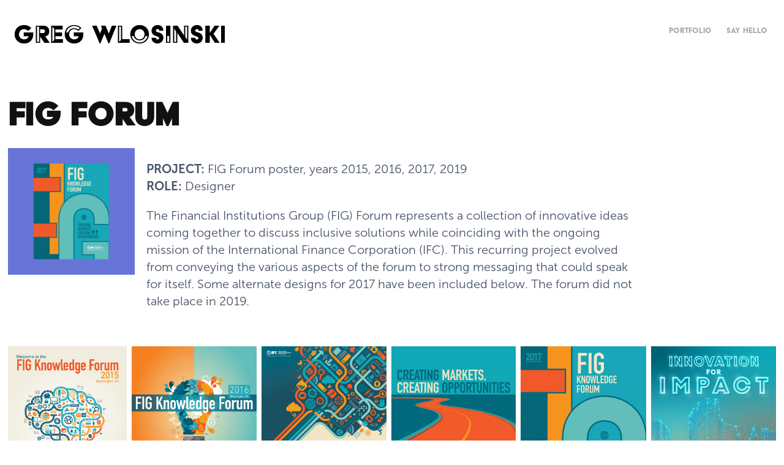

--- FILE ---
content_type: text/html; charset=utf-8
request_url: https://gregwlosinski.com/fig-forum
body_size: 4672
content:
<!DOCTYPE HTML>
<html lang="en-US">
<head>
  <meta charset="UTF-8" />
  <meta name="viewport" content="width=device-width, initial-scale=1" />
      <meta name="twitter:card"  content="summary_large_image" />
      <meta name="twitter:site"  content="@AdobePortfolio" />
      <meta  property="og:title" content="GW Design Portfolio - FIG Forum" />
      <meta  property="og:image" content="https://pro2-bar-s3-cdn-cf1.myportfolio.com/34e7f5aa-13c7-4fa2-a823-831f60460f3c/caed862f-58d4-41a1-994e-eab89de57c86_rwc_0x98x900x703x900.png?h=6c78f0030aba09589b71dc56091ff594" />
      <link rel="icon" href="[data-uri]"  />
      <link rel="stylesheet" href="/dist/css/main.css" type="text/css" />
      <link rel="stylesheet" href="https://pro2-bar-s3-cdn-cf2.myportfolio.com/34e7f5aa-13c7-4fa2-a823-831f60460f3c/d4997ca909e1ddcaff26c2672d9320191612196282.css?h=76805c77e0e0ba4ffa356a2f29894440" type="text/css" />
    <link rel="canonical" href="https://gregwlosinski.com/fig-forum" />
      <title>GW Design Portfolio - FIG Forum</title>
    <script type="text/javascript" src="//use.typekit.net/ik/[base64].js?cb=35f77bfb8b50944859ea3d3804e7194e7a3173fb" async onload="
    try {
      window.Typekit.load();
    } catch (e) {
      console.warn('Typekit not loaded.');
    }
    "></script>
</head>
  <body class="transition-enabled">  <div class='page-background-video page-background-video-with-panel'>
  </div>
  <div class="js-responsive-nav">
    <div class="responsive-nav">
      <div class="close-responsive-click-area js-close-responsive-nav">
        <div class="close-responsive-button"></div>
      </div>
          <div class="nav-container">
            <nav data-hover-hint="nav">
                <div class="gallery-title"><a href="/portfolio" >Portfolio</a></div>
      <div class="page-title">
        <a href="/contact" >Say Hello</a>
      </div>
            </nav>
          </div>
    </div>
  </div>
  <div class="site-wrap cfix js-site-wrap">
    <div class="site-container">
      <div class="site-content e2e-site-content">
        <header class="site-header">
          <div class="logo-container">
              <div class="logo-wrap" data-hover-hint="logo">
                    <div class="logo e2e-site-logo-text logo-image has-rollover ">
    <a href="/portfolio" class="image-normal image-link">
      <img src="https://pro2-bar-s3-cdn-cf.myportfolio.com/34e7f5aa-13c7-4fa2-a823-831f60460f3c/149c1de0-bd82-4175-89c2-4898e9f07256_rwc_7x0x344x40x4096.png?h=765e3a30eb5929a6ef601422db091df3" alt="Greg Wlosinski">
    </a>
    <a href="/portfolio" class="image-rollover image-link">
      <img src="https://pro2-bar-s3-cdn-cf6.myportfolio.com/34e7f5aa-13c7-4fa2-a823-831f60460f3c/051964ac-ce51-4990-a523-0a7f11008480_rwc_7x0x344x40x4096.png?h=673b9ac473302fcd5fd8a688f1845ba4" alt="Greg Wlosinski">
    </a>
</div>
              </div>
  <div class="hamburger-click-area js-hamburger">
    <div class="hamburger">
      <i></i>
      <i></i>
      <i></i>
    </div>
  </div>
          </div>
              <div class="nav-container">
                <nav data-hover-hint="nav">
                <div class="gallery-title"><a href="/portfolio" >Portfolio</a></div>
      <div class="page-title">
        <a href="/contact" >Say Hello</a>
      </div>
                </nav>
              </div>
        </header>
        <main>
  <div class="page-container" data-context="page.page.container" data-hover-hint="pageContainer">
    <section class="page standard-modules">
        <header class="page-header content" data-context="pages" data-identity="id:p5e7cb0da20c32211b30c8f081eb79099e519844b55ce1aea6a24a" data-hover-hint="pageHeader" data-hover-hint-id="p5e7cb0da20c32211b30c8f081eb79099e519844b55ce1aea6a24a">
            <h1 class="title preserve-whitespace e2e-site-logo-text">FIG Forum</h1>
            <p class="description"></p>
        </header>
      <div class="page-content js-page-content" data-context="pages" data-identity="id:p5e7cb0da20c32211b30c8f081eb79099e519844b55ce1aea6a24a">
        <div id="project-canvas" class="js-project-modules modules content">
          <div id="project-modules">
              
              
              
              
              
              
              
              
              
              <div class="project-module module tree project-module-tree js-js-project-module e2e-site-project-module-tree" >
  <div class="tree-wrapper valign-top">
      <div class="tree-child-wrapper" style="flex: 7">
        
        <div class="project-module module image project-module-image js-js-project-module"  style="  padding-top: 0px;
  padding-bottom: 30px;
  width: 95%;
  float: left;
  clear: both;
">

  

  
     <div class="js-lightbox" data-src="https://pro2-bar-s3-cdn-cf5.myportfolio.com/34e7f5aa-13c7-4fa2-a823-831f60460f3c/61d8a182-2a24-428c-840a-5746d8be07aa.png?h=369bb5206e0a5051785cdf26999cdf2c">
           <img
             class="js-lazy e2e-site-project-module-image"
             src="[data-uri]"
             data-src="https://pro2-bar-s3-cdn-cf5.myportfolio.com/34e7f5aa-13c7-4fa2-a823-831f60460f3c/61d8a182-2a24-428c-840a-5746d8be07aa_rw_1200.png?h=60a9fa56443eae1a7db2751851b03bbb"
             data-srcset="https://pro2-bar-s3-cdn-cf5.myportfolio.com/34e7f5aa-13c7-4fa2-a823-831f60460f3c/61d8a182-2a24-428c-840a-5746d8be07aa_rw_600.png?h=d6bafca00fcdc121e23e319a9317e956 600w,https://pro2-bar-s3-cdn-cf5.myportfolio.com/34e7f5aa-13c7-4fa2-a823-831f60460f3c/61d8a182-2a24-428c-840a-5746d8be07aa_rw_1200.png?h=60a9fa56443eae1a7db2751851b03bbb 900w,"
             data-sizes="(max-width: 900px) 100vw, 900px"
             width="900"
             height="0"
             style="padding-bottom: 100%; background: rgba(0, 0, 0, 0.03)"
             
           >
     </div>
  

</div>

        
        
        
        
        
        
        
      </div>
      <div class="tree-child-wrapper" style="flex: 33">
        
        
        
        
        
        <div class="project-module module text project-module-text align- js-project-module e2e-site-project-module-text" style="  padding-top: 20px;
  padding-bottom: 40px;
  width: 100%;
  max-width: 800px;
  float: left;
  clear: both;
">
  <div class="rich-text js-text-editable module-text"><div><span style="font-family:ycvr; font-weight:700;">PROJECT:</span> FIG Forum poster, years 2015, 2016, 2017, 2019<br><span style="font-family:ycvr; font-weight:700;">ROLE:</span> Designer</div><div>The Financial Institutions Group (FIG) Forum represents a collection of innovative ideas coming together to discuss inclusive solutions while coinciding with the ongoing mission of the International Finance Corporation (IFC). This recurring project evolved from conveying the various aspects of the forum to strong messaging that could speak for itself. Some alternate designs for 2017 have been included below. The forum did not take place in 2019.</div></div>
</div>

        
        
        
      </div>
  </div>
</div>

              
              
              
              
              
              
              
              <div class="project-module module media_collection project-module-media_collection" data-id="m5e9e44272974f7adbf681eb3ed0009e67ff6ea2c7ecc4f5ae07cc"  style="  padding-top: px;
  padding-bottom: px;
">
  <div class="grid--main js-grid-main" data-grid-max-images="">
    <div class="grid__item-container js-grid-item-container" data-flex-grow="195" style="width:195px; flex-grow:195;" data-width="1200" data-height="1600">
      <script type="text/html" class="js-lightbox-slide-content">
        <div class="grid__image-wrapper">
          <img src="https://pro2-bar-s3-cdn-cf1.myportfolio.com/34e7f5aa-13c7-4fa2-a823-831f60460f3c/941b86aa-e8ce-41de-b9b3-32d3afa14e86_rw_1200.jpg?h=04c8d89ab54c8c2353213dc8ea249e68" srcset="https://pro2-bar-s3-cdn-cf1.myportfolio.com/34e7f5aa-13c7-4fa2-a823-831f60460f3c/941b86aa-e8ce-41de-b9b3-32d3afa14e86_rw_600.jpg?h=f533e5e52a3d6634913f845c35150a3c 600w,https://pro2-bar-s3-cdn-cf1.myportfolio.com/34e7f5aa-13c7-4fa2-a823-831f60460f3c/941b86aa-e8ce-41de-b9b3-32d3afa14e86_rw_1200.jpg?h=04c8d89ab54c8c2353213dc8ea249e68 1200w,"  sizes="(max-width: 1200px) 100vw, 1200px">
        <div>
      </script>
      <img
        class="grid__item-image js-grid__item-image grid__item-image-lazy js-lazy"
        src="[data-uri]"
        
        data-src="https://pro2-bar-s3-cdn-cf1.myportfolio.com/34e7f5aa-13c7-4fa2-a823-831f60460f3c/941b86aa-e8ce-41de-b9b3-32d3afa14e86_rw_1200.jpg?h=04c8d89ab54c8c2353213dc8ea249e68"
        data-srcset="https://pro2-bar-s3-cdn-cf1.myportfolio.com/34e7f5aa-13c7-4fa2-a823-831f60460f3c/941b86aa-e8ce-41de-b9b3-32d3afa14e86_rw_600.jpg?h=f533e5e52a3d6634913f845c35150a3c 600w,https://pro2-bar-s3-cdn-cf1.myportfolio.com/34e7f5aa-13c7-4fa2-a823-831f60460f3c/941b86aa-e8ce-41de-b9b3-32d3afa14e86_rw_1200.jpg?h=04c8d89ab54c8c2353213dc8ea249e68 1200w,"
      >
      <span class="grid__item-filler" style="padding-bottom:133.33333333333%;"></span>
    </div>
    <div class="grid__item-container js-grid-item-container" data-flex-grow="204.32220039293" style="width:204.32220039293px; flex-grow:204.32220039293;" data-width="1200" data-height="1527">
      <script type="text/html" class="js-lightbox-slide-content">
        <div class="grid__image-wrapper">
          <img src="https://pro2-bar-s3-cdn-cf.myportfolio.com/34e7f5aa-13c7-4fa2-a823-831f60460f3c/840a2684-7bc5-4abe-abe5-ce69c5359d13_rw_1200.jpg?h=19a10ace06198cb47453b7839d24d4b3" srcset="https://pro2-bar-s3-cdn-cf.myportfolio.com/34e7f5aa-13c7-4fa2-a823-831f60460f3c/840a2684-7bc5-4abe-abe5-ce69c5359d13_rw_600.jpg?h=3b32b5e2ecbe7176cf5fdc3dcdf04df8 600w,https://pro2-bar-s3-cdn-cf.myportfolio.com/34e7f5aa-13c7-4fa2-a823-831f60460f3c/840a2684-7bc5-4abe-abe5-ce69c5359d13_rw_1200.jpg?h=19a10ace06198cb47453b7839d24d4b3 1200w,"  sizes="(max-width: 1200px) 100vw, 1200px">
        <div>
      </script>
      <img
        class="grid__item-image js-grid__item-image grid__item-image-lazy js-lazy"
        src="[data-uri]"
        
        data-src="https://pro2-bar-s3-cdn-cf.myportfolio.com/34e7f5aa-13c7-4fa2-a823-831f60460f3c/840a2684-7bc5-4abe-abe5-ce69c5359d13_rw_1200.jpg?h=19a10ace06198cb47453b7839d24d4b3"
        data-srcset="https://pro2-bar-s3-cdn-cf.myportfolio.com/34e7f5aa-13c7-4fa2-a823-831f60460f3c/840a2684-7bc5-4abe-abe5-ce69c5359d13_rw_600.jpg?h=3b32b5e2ecbe7176cf5fdc3dcdf04df8 600w,https://pro2-bar-s3-cdn-cf.myportfolio.com/34e7f5aa-13c7-4fa2-a823-831f60460f3c/840a2684-7bc5-4abe-abe5-ce69c5359d13_rw_1200.jpg?h=19a10ace06198cb47453b7839d24d4b3 1200w,"
      >
      <span class="grid__item-filler" style="padding-bottom:127.25%;"></span>
    </div>
    <div class="grid__item-container js-grid-item-container" data-flex-grow="204.32220039293" style="width:204.32220039293px; flex-grow:204.32220039293;" data-width="1200" data-height="1527">
      <script type="text/html" class="js-lightbox-slide-content">
        <div class="grid__image-wrapper">
          <img src="https://pro2-bar-s3-cdn-cf1.myportfolio.com/34e7f5aa-13c7-4fa2-a823-831f60460f3c/93c5cd7d-e090-4dc9-8481-1f09956b7d9d_rw_1200.jpg?h=fff9af5109bbddd3bce00b9288ddfc34" srcset="https://pro2-bar-s3-cdn-cf1.myportfolio.com/34e7f5aa-13c7-4fa2-a823-831f60460f3c/93c5cd7d-e090-4dc9-8481-1f09956b7d9d_rw_600.jpg?h=18c003e8411e320dd425d7fc6d4b6f56 600w,https://pro2-bar-s3-cdn-cf1.myportfolio.com/34e7f5aa-13c7-4fa2-a823-831f60460f3c/93c5cd7d-e090-4dc9-8481-1f09956b7d9d_rw_1200.jpg?h=fff9af5109bbddd3bce00b9288ddfc34 1200w,"  sizes="(max-width: 1200px) 100vw, 1200px">
        <div>
      </script>
      <img
        class="grid__item-image js-grid__item-image grid__item-image-lazy js-lazy"
        src="[data-uri]"
        
        data-src="https://pro2-bar-s3-cdn-cf1.myportfolio.com/34e7f5aa-13c7-4fa2-a823-831f60460f3c/93c5cd7d-e090-4dc9-8481-1f09956b7d9d_rw_1200.jpg?h=fff9af5109bbddd3bce00b9288ddfc34"
        data-srcset="https://pro2-bar-s3-cdn-cf1.myportfolio.com/34e7f5aa-13c7-4fa2-a823-831f60460f3c/93c5cd7d-e090-4dc9-8481-1f09956b7d9d_rw_600.jpg?h=18c003e8411e320dd425d7fc6d4b6f56 600w,https://pro2-bar-s3-cdn-cf1.myportfolio.com/34e7f5aa-13c7-4fa2-a823-831f60460f3c/93c5cd7d-e090-4dc9-8481-1f09956b7d9d_rw_1200.jpg?h=fff9af5109bbddd3bce00b9288ddfc34 1200w,"
      >
      <span class="grid__item-filler" style="padding-bottom:127.25%;"></span>
    </div>
    <div class="grid__item-container js-grid-item-container" data-flex-grow="204.32220039293" style="width:204.32220039293px; flex-grow:204.32220039293;" data-width="1200" data-height="1527">
      <script type="text/html" class="js-lightbox-slide-content">
        <div class="grid__image-wrapper">
          <img src="https://pro2-bar-s3-cdn-cf1.myportfolio.com/34e7f5aa-13c7-4fa2-a823-831f60460f3c/9ebab930-7e47-465a-923b-e8b4b8bed0e8_rw_1200.jpg?h=66327258e4a5ec8e1c98f759d243095b" srcset="https://pro2-bar-s3-cdn-cf1.myportfolio.com/34e7f5aa-13c7-4fa2-a823-831f60460f3c/9ebab930-7e47-465a-923b-e8b4b8bed0e8_rw_600.jpg?h=b6a98d6b293dd2ad9f5fdcbf8fb892d3 600w,https://pro2-bar-s3-cdn-cf1.myportfolio.com/34e7f5aa-13c7-4fa2-a823-831f60460f3c/9ebab930-7e47-465a-923b-e8b4b8bed0e8_rw_1200.jpg?h=66327258e4a5ec8e1c98f759d243095b 1200w,"  sizes="(max-width: 1200px) 100vw, 1200px">
        <div>
      </script>
      <img
        class="grid__item-image js-grid__item-image grid__item-image-lazy js-lazy"
        src="[data-uri]"
        
        data-src="https://pro2-bar-s3-cdn-cf1.myportfolio.com/34e7f5aa-13c7-4fa2-a823-831f60460f3c/9ebab930-7e47-465a-923b-e8b4b8bed0e8_rw_1200.jpg?h=66327258e4a5ec8e1c98f759d243095b"
        data-srcset="https://pro2-bar-s3-cdn-cf1.myportfolio.com/34e7f5aa-13c7-4fa2-a823-831f60460f3c/9ebab930-7e47-465a-923b-e8b4b8bed0e8_rw_600.jpg?h=b6a98d6b293dd2ad9f5fdcbf8fb892d3 600w,https://pro2-bar-s3-cdn-cf1.myportfolio.com/34e7f5aa-13c7-4fa2-a823-831f60460f3c/9ebab930-7e47-465a-923b-e8b4b8bed0e8_rw_1200.jpg?h=66327258e4a5ec8e1c98f759d243095b 1200w,"
      >
      <span class="grid__item-filler" style="padding-bottom:127.25%;"></span>
    </div>
    <div class="grid__item-container js-grid-item-container" data-flex-grow="204.72440944882" style="width:204.72440944882px; flex-grow:204.72440944882;" data-width="1200" data-height="1524">
      <script type="text/html" class="js-lightbox-slide-content">
        <div class="grid__image-wrapper">
          <img src="https://pro2-bar-s3-cdn-cf6.myportfolio.com/34e7f5aa-13c7-4fa2-a823-831f60460f3c/aa667a60-759f-43d5-b8b6-755c0a2c84ca_rw_1200.jpg?h=67196dc8f2c49d2ba543df1105fb0b94" srcset="https://pro2-bar-s3-cdn-cf6.myportfolio.com/34e7f5aa-13c7-4fa2-a823-831f60460f3c/aa667a60-759f-43d5-b8b6-755c0a2c84ca_rw_600.jpg?h=e78a86db60df73852aa979cc0ccfa01a 600w,https://pro2-bar-s3-cdn-cf6.myportfolio.com/34e7f5aa-13c7-4fa2-a823-831f60460f3c/aa667a60-759f-43d5-b8b6-755c0a2c84ca_rw_1200.jpg?h=67196dc8f2c49d2ba543df1105fb0b94 1200w,"  sizes="(max-width: 1200px) 100vw, 1200px">
        <div>
      </script>
      <img
        class="grid__item-image js-grid__item-image grid__item-image-lazy js-lazy"
        src="[data-uri]"
        
        data-src="https://pro2-bar-s3-cdn-cf6.myportfolio.com/34e7f5aa-13c7-4fa2-a823-831f60460f3c/aa667a60-759f-43d5-b8b6-755c0a2c84ca_rw_1200.jpg?h=67196dc8f2c49d2ba543df1105fb0b94"
        data-srcset="https://pro2-bar-s3-cdn-cf6.myportfolio.com/34e7f5aa-13c7-4fa2-a823-831f60460f3c/aa667a60-759f-43d5-b8b6-755c0a2c84ca_rw_600.jpg?h=e78a86db60df73852aa979cc0ccfa01a 600w,https://pro2-bar-s3-cdn-cf6.myportfolio.com/34e7f5aa-13c7-4fa2-a823-831f60460f3c/aa667a60-759f-43d5-b8b6-755c0a2c84ca_rw_1200.jpg?h=67196dc8f2c49d2ba543df1105fb0b94 1200w,"
      >
      <span class="grid__item-filler" style="padding-bottom:127%;"></span>
    </div>
    <div class="grid__item-container js-grid-item-container" data-flex-grow="205.26315789474" style="width:205.26315789474px; flex-grow:205.26315789474;" data-width="1200" data-height="1520">
      <script type="text/html" class="js-lightbox-slide-content">
        <div class="grid__image-wrapper">
          <img src="https://pro2-bar-s3-cdn-cf6.myportfolio.com/34e7f5aa-13c7-4fa2-a823-831f60460f3c/a2cb022f-a5ce-48c4-8bff-8121bf0fc647_rw_1200.jpg?h=96ac133227c5416d159cbdec2cb5b188" srcset="https://pro2-bar-s3-cdn-cf6.myportfolio.com/34e7f5aa-13c7-4fa2-a823-831f60460f3c/a2cb022f-a5ce-48c4-8bff-8121bf0fc647_rw_600.jpg?h=6fc593a93752431e685737e783ea7191 600w,https://pro2-bar-s3-cdn-cf6.myportfolio.com/34e7f5aa-13c7-4fa2-a823-831f60460f3c/a2cb022f-a5ce-48c4-8bff-8121bf0fc647_rw_1200.jpg?h=96ac133227c5416d159cbdec2cb5b188 1200w,"  sizes="(max-width: 1200px) 100vw, 1200px">
        <div>
      </script>
      <img
        class="grid__item-image js-grid__item-image grid__item-image-lazy js-lazy"
        src="[data-uri]"
        
        data-src="https://pro2-bar-s3-cdn-cf6.myportfolio.com/34e7f5aa-13c7-4fa2-a823-831f60460f3c/a2cb022f-a5ce-48c4-8bff-8121bf0fc647_rw_1200.jpg?h=96ac133227c5416d159cbdec2cb5b188"
        data-srcset="https://pro2-bar-s3-cdn-cf6.myportfolio.com/34e7f5aa-13c7-4fa2-a823-831f60460f3c/a2cb022f-a5ce-48c4-8bff-8121bf0fc647_rw_600.jpg?h=6fc593a93752431e685737e783ea7191 600w,https://pro2-bar-s3-cdn-cf6.myportfolio.com/34e7f5aa-13c7-4fa2-a823-831f60460f3c/a2cb022f-a5ce-48c4-8bff-8121bf0fc647_rw_1200.jpg?h=96ac133227c5416d159cbdec2cb5b188 1200w,"
      >
      <span class="grid__item-filler" style="padding-bottom:126.66666666667%;"></span>
    </div>
    <div class="js-grid-spacer"></div>
  </div>
</div>

              
              
              
              <div class="project-module module image project-module-image js-js-project-module"  style="  padding-top: px;
  padding-bottom: px;
">

  

  
     <div class="js-lightbox" data-src="https://pro2-bar-s3-cdn-cf6.myportfolio.com/34e7f5aa-13c7-4fa2-a823-831f60460f3c/05e592b0-3754-4f29-9cbc-2900a1cf88e2.jpg?h=6108e159140b48a20a172e9028403559">
           <img
             class="js-lazy e2e-site-project-module-image"
             src="[data-uri]"
             data-src="https://pro2-bar-s3-cdn-cf6.myportfolio.com/34e7f5aa-13c7-4fa2-a823-831f60460f3c/05e592b0-3754-4f29-9cbc-2900a1cf88e2_rw_1200.jpg?h=9e8404152dfa1f2f7d6db4844e8e7170"
             data-srcset="https://pro2-bar-s3-cdn-cf6.myportfolio.com/34e7f5aa-13c7-4fa2-a823-831f60460f3c/05e592b0-3754-4f29-9cbc-2900a1cf88e2_rw_600.jpg?h=72d158aee65e62078be774ed06bfede7 600w,https://pro2-bar-s3-cdn-cf6.myportfolio.com/34e7f5aa-13c7-4fa2-a823-831f60460f3c/05e592b0-3754-4f29-9cbc-2900a1cf88e2_rw_1200.jpg?h=9e8404152dfa1f2f7d6db4844e8e7170 1200w,"
             data-sizes="(max-width: 1200px) 100vw, 1200px"
             width="1200"
             height="0"
             style="padding-bottom: 127%; background: rgba(0, 0, 0, 0.03)"
             
           >
     </div>
  

</div>

              
              
              
              
              
              
              
              
          </div>
        </div>
      </div>
    </section>
        <section class="back-to-top" data-hover-hint="backToTop">
          <a href="#"><span class="arrow">&uarr;</span><span class="preserve-whitespace">Back to Top</span></a>
        </section>
        <a class="back-to-top-fixed js-back-to-top back-to-top-fixed-with-panel" data-hover-hint="backToTop" data-hover-hint-placement="top-start" href="#">
          <svg version="1.1" id="Layer_1" xmlns="http://www.w3.org/2000/svg" xmlns:xlink="http://www.w3.org/1999/xlink" x="0px" y="0px"
           viewBox="0 0 26 26" style="enable-background:new 0 0 26 26;" xml:space="preserve" class="icon icon-back-to-top">
          <g>
            <path d="M13.8,1.3L21.6,9c0.1,0.1,0.1,0.3,0.2,0.4c0.1,0.1,0.1,0.3,0.1,0.4s0,0.3-0.1,0.4c-0.1,0.1-0.1,0.3-0.3,0.4
              c-0.1,0.1-0.2,0.2-0.4,0.3c-0.2,0.1-0.3,0.1-0.4,0.1c-0.1,0-0.3,0-0.4-0.1c-0.2-0.1-0.3-0.2-0.4-0.3L14.2,5l0,19.1
              c0,0.2-0.1,0.3-0.1,0.5c0,0.1-0.1,0.3-0.3,0.4c-0.1,0.1-0.2,0.2-0.4,0.3c-0.1,0.1-0.3,0.1-0.5,0.1c-0.1,0-0.3,0-0.4-0.1
              c-0.1-0.1-0.3-0.1-0.4-0.3c-0.1-0.1-0.2-0.2-0.3-0.4c-0.1-0.1-0.1-0.3-0.1-0.5l0-19.1l-5.7,5.7C6,10.8,5.8,10.9,5.7,11
              c-0.1,0.1-0.3,0.1-0.4,0.1c-0.2,0-0.3,0-0.4-0.1c-0.1-0.1-0.3-0.2-0.4-0.3c-0.1-0.1-0.1-0.2-0.2-0.4C4.1,10.2,4,10.1,4.1,9.9
              c0-0.1,0-0.3,0.1-0.4c0-0.1,0.1-0.3,0.3-0.4l7.7-7.8c0.1,0,0.2-0.1,0.2-0.1c0,0,0.1-0.1,0.2-0.1c0.1,0,0.2,0,0.2-0.1
              c0.1,0,0.1,0,0.2,0c0,0,0.1,0,0.2,0c0.1,0,0.2,0,0.2,0.1c0.1,0,0.1,0.1,0.2,0.1C13.7,1.2,13.8,1.2,13.8,1.3z"/>
          </g>
          </svg>
        </a>
  </div>
        </main>
      </div>
    </div>
  </div>
</body>
<script type="text/javascript">
  // fix for Safari's back/forward cache
  window.onpageshow = function(e) {
    if (e.persisted) { window.location.reload(); }
  };
</script>
  <script type="text/javascript">var __config__ = {"page_id":"p5e7cb0da20c32211b30c8f081eb79099e519844b55ce1aea6a24a","theme":{"name":"geometric"},"pageTransition":true,"linkTransition":true,"disableDownload":false,"localizedValidationMessages":{"required":"This field is required","Email":"This field must be a valid email address"},"lightbox":{"enabled":true,"color":{"opacity":0.94,"hex":"#fff"}},"cookie_banner":{"enabled":false}};</script>
  <script type="text/javascript" src="/site/translations?cb=35f77bfb8b50944859ea3d3804e7194e7a3173fb"></script>
  <script type="text/javascript" src="/dist/js/main.js?cb=35f77bfb8b50944859ea3d3804e7194e7a3173fb"></script>
</html>
